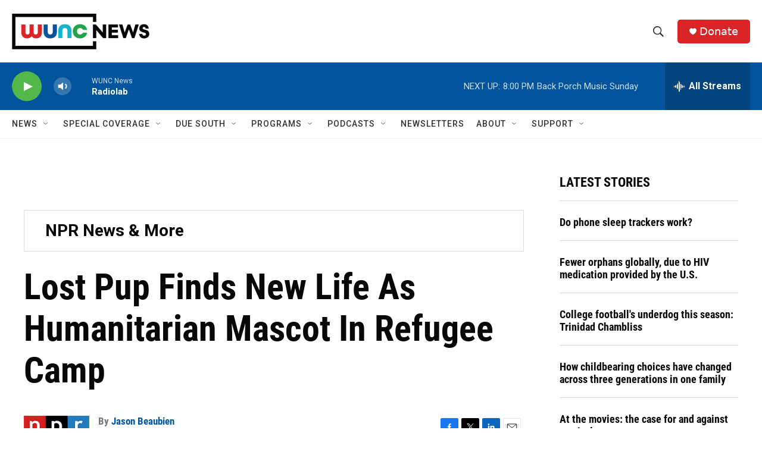

--- FILE ---
content_type: text/html; charset=utf-8
request_url: https://www.google.com/recaptcha/api2/aframe
body_size: 181
content:
<!DOCTYPE HTML><html><head><meta http-equiv="content-type" content="text/html; charset=UTF-8"></head><body><script nonce="r5dyPWy_xFt7cAoS_JSJrA">/** Anti-fraud and anti-abuse applications only. See google.com/recaptcha */ try{var clients={'sodar':'https://pagead2.googlesyndication.com/pagead/sodar?'};window.addEventListener("message",function(a){try{if(a.source===window.parent){var b=JSON.parse(a.data);var c=clients[b['id']];if(c){var d=document.createElement('img');d.src=c+b['params']+'&rc='+(localStorage.getItem("rc::a")?sessionStorage.getItem("rc::b"):"");window.document.body.appendChild(d);sessionStorage.setItem("rc::e",parseInt(sessionStorage.getItem("rc::e")||0)+1);localStorage.setItem("rc::h",'1768783006460');}}}catch(b){}});window.parent.postMessage("_grecaptcha_ready", "*");}catch(b){}</script></body></html>